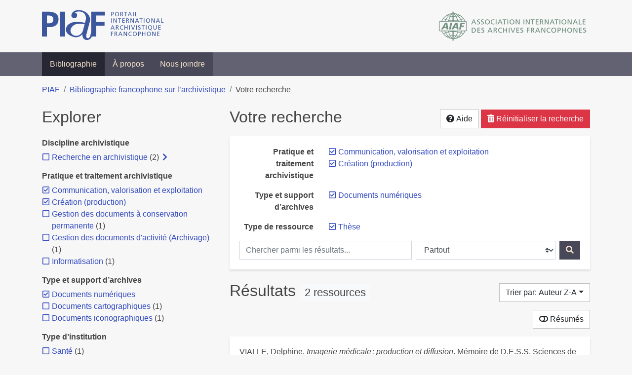

--- FILE ---
content_type: text/html; charset=utf-8
request_url: https://bibliopiaf.ebsi.umontreal.ca/bibliographie/?type=thesis&pratique-et-traitement-archivistique=Z2Z2PV79&pratique-et-traitement-archivistique=JAT5UFKZ&type-et-support-d-archives=9H4NWW66&sort=author_desc
body_size: 10992
content:
<!doctype html>
<html lang="fr" class="no-js">
        <head >
                <meta charset="utf-8"> 
                <meta http-equiv="X-UA-Compatible" content="IE=edge">
    <meta name="viewport" content="width=device-width, initial-scale=1, shrink-to-fit=no">
    <meta name="generator" content="Kerko">
    <meta name="robots" content="noindex">
    <link rel="alternate" type="application/atom+xml" href="/bibliographie/atom.xml?type=thesis&pratique-et-traitement-archivistique=Z2Z2PV79&pratique-et-traitement-archivistique=JAT5UFKZ&type-et-support-d-archives=9H4NWW66" title="Flux web personnalisé" />
            <title>Résultats | Bibliographie francophone sur l’archivistique</title>
    <link rel="stylesheet" href="/static/styles/main.css">

        <link rel="stylesheet" href="https://use.fontawesome.com/releases/v5.8.2/css/solid.css" integrity="sha384-ioUrHig76ITq4aEJ67dHzTvqjsAP/7IzgwE7lgJcg2r7BRNGYSK0LwSmROzYtgzs" crossorigin="anonymous">
        <link rel="stylesheet" href="https://use.fontawesome.com/releases/v5.8.2/css/regular.css" integrity="sha384-hCIN6p9+1T+YkCd3wWjB5yufpReULIPQ21XA/ncf3oZ631q2HEhdC7JgKqbk//4+" crossorigin="anonymous">
        <link rel="stylesheet" href="https://use.fontawesome.com/releases/v5.8.2/css/fontawesome.css" integrity="sha384-sri+NftO+0hcisDKgr287Y/1LVnInHJ1l+XC7+FOabmTTIK0HnE2ID+xxvJ21c5J" crossorigin="anonymous">
        <link rel="stylesheet" href="/bibliographie/static/kerko/css/styles.css?20230626"><script>
                    var re = new RegExp('(^|\\s)no-js(\\s|$)');
                    document.documentElement.className = document.documentElement.className.replace(re, '$1js$2');
                </script>
                    <!-- Global site tag (gtag.js) - Google Analytics -->
                    <script async src="https://www.googletagmanager.com/gtag/js?id=G-JFFPFP0YCG"></script>
                    <script>
                        window.dataLayer = window.dataLayer || [];
                        function gtag(){dataLayer.push(arguments);}
                        gtag('js', new Date());
                        gtag('config', 'G-JFFPFP0YCG');
                    </script>
    <link rel="icon" href="/static/images/favicon.ico">

        </head>
        <body >
        <header >
    <div class="container d-print-none">
        <div class="header-piaf d-flex flex-column flex-md-row justify-content-between">
            <a href="https://www.piaf-archives.org/" title="Portail international archivistique francophone">
                <img src="/static/images/logo-piaf.png" width="247" height="61" alt="Logo PIAF">
            </a>
            <a class="d-none d-md-block" href="https://www.piaf-archives.org/AIAF/association-internationale-des-archives-francophones"  title="Association internationale des archives francophones (AIAF)">
                <img src="/static/images/logo-aiaf-ff.png" width="313" height="66" alt="Logo Association internationale des archives francophones (AIAF)">
            </a>
        </div>
    </div>
    <nav class="navbar navbar-expand-md navbar-dark bg-dark d-print-none">
        <div class="container">
                <button class="navbar-toggler" type="button" data-toggle="collapse" data-target="#navbar-content" aria-controls="navbar-content" aria-expanded="false" aria-label="Basculer la navigation">
                    <span class="navbar-toggler-text">Menu</span><span class="navbar-toggler-icon"></span>
                </button>
                <div id="navbar-content" class="collapse navbar-collapse">
                    <ul class="navbar-nav justify-content-start">
    <li class="nav-item active">
        <a class="nav-link" href="/bibliographie/" >Bibliographie</a>
    </li>

    <li class="nav-item ">
        <a class="nav-link" href="/bibliographie/a-propos" >À propos</a>
    </li>

    <li class="nav-item ">
        <a class="nav-link" href="/bibliographie/nous-joindre" >Nous joindre</a>
    </li>

                    </ul>
                </div>
        </div>
    </nav>

        </header>
        <main class="container">
        
            <div class="row">
                <nav class="col d-print-none" aria-label="Fil d'Ariane">
                    <ol class="breadcrumb">
                        
            <li class="breadcrumb-item">
                <a href="https://www.piaf-archives.org/" >PIAF</a>
            </li>
            <li class="breadcrumb-item">
                <a href="/bibliographie/" >Bibliographie francophone sur l’archivistique</a>
            </li>
            <li class="breadcrumb-item active" aria-current="page">Votre recherche</li>
                    </ol>
                </nav>
            </div>
                <div class="row">
                        <div class="col-12 col-lg-8 order-lg-4">
    <div class="my-2 row">
        <h1 class="h2 col-auto pr-1 mr-auto d-inline">
                Votre recherche</h1>
            <div class="col-auto pl-0 ml-auto text-right">
                <div class="d-inline-block d-print-none mt-1 mb-2">
                    <button class="btn btn-light" data-toggle="modal" data-target="#search-help">
                        <span class="fas fa-question-circle" aria-hidden="true"></span> Aide
                    </button>
                </div>
                    <div class="d-inline-block d-lg-none d-print-none mt-1 mb-2">
                        <button id="facets-modal-toggle" class="btn btn-primary">
                            <span class="fas fa-compass" aria-hidden="true"></span> Explorer
                        </button>
                    </div>
                    <div class="d-inline-block d-print-none mt-1 mb-2">
                        <a class="btn btn-danger" href="/bibliographie/">
                            <span class="fas fa-trash-alt" aria-hidden="true"></span> Réinitialiser la recherche
                        </a>
                    </div>
            </div>
    </div>

<div class="modal fade" id="search-help" tabindex="-1" role="dialog" aria-labelledby="search-help-label" aria-hidden="true">
    <div class="modal-dialog modal-dialog-scrollable modal-lg" role="document">
        <div class="modal-content">
            <div class="modal-header">
                    <h2 class="modal-title" id="search-help-label">Aide</h2>
                    <button type="button" class="btn btn-secondary" data-dismiss="modal" title="Fermer le panneau d’aide" aria-label="Fermer le panneau d’aide">
                        <span class="fas fa-times" aria-hidden="true"></span>
                    </button>
            </div>
            <div class="modal-body">
                    <p>L’interface de recherche est composée de trois sections&nbsp;: <strong>Rechercher</strong>, <strong>Explorer</strong> et <strong>Résultats</strong>. Celles-ci sont décrites en détail ci-dessous.</p>
                    <p>Vous pouvez lancer une recherche aussi bien à partir de la section <strong>Rechercher</strong> qu’à partir de la section <strong>Explorer</strong>.</p>
                    <h3>Rechercher</h3>
                    <p>Cette section affiche vos critères de recherche courants et vous permet de soumettre des mots-clés à chercher dans la bibliographie.</p>
                    <ul>
                        <li>Chaque nouvelle soumission ajoute les mots-clés saisis à la liste des critères de recherche.</li>
                        <li>Pour lancer une nouvelle recherche plutôt qu’ajouter des mots-clés à la recherche courante, utilisez le bouton <strong>Réinitialiser la recherche</strong>, puis entrez vos mots-clés.</li>
                        <li>Pour remplacer un mot-clé déjà soumis, veuillez d’abord le retirer en décochant sa case à cocher, puis soumettre un nouveau mot-clé.</li>
                            <li>Vous pouvez contrôler la portée de votre recherche en choisissant où chercher. Les options sont&nbsp;:
                                <ul>
                                            <li><strong>Partout</strong>&nbsp;: repère vos mots-clés dans tous les champs des références bibliographiques ainsi que dans le contenu textuel des documents disponibles.</li>
                                            <li><strong>Dans les auteurs ou contributeurs</strong>&nbsp;: repère vos mots-clés dans les noms d’auteurs ou de contributeurs.</li>
                                            <li><strong>Dans les titres</strong>&nbsp;: repère vos mots-clés dans les titres.</li>
                                            <li><strong>Dans les années de publication</strong>&nbsp;: repère vos mots-clés dans le champ d’année de publication (vous pouvez utiliser l’opérateur <strong>OU</strong> avec vos mots-clés pour trouver des références ayant différentes années de publication. Par exemple, <code>2020 OU 2021</code>).</li>
                                </ul>
                            </li>
                        <li>Vous pouvez utiliser les opérateurs booléens avec vos mots-clés&nbsp;:
                            <ul>
                                <li><strong>ET</strong>&nbsp;: repère les références qui contiennent tous les termes fournis. Ceci est la relation par défaut entre les termes séparés d’un espace. Par exemple, <code>a b</code> est équivalent à <code>a ET b</code>.</li>
                                <li><strong>OU</strong>&nbsp;: repère les références qui contiennent n’importe lequel des termes fournis. Par exemple, <code>a OU b</code>.</li>
                                <li><strong>SAUF</strong>&nbsp;: exclut les références qui contiennent le terme fourni. Par exemple, <code>SAUF a</code>.</li>
                                <li>Les opérateurs booléens doivent être saisis en MAJUSCULES.</li>
                            </ul>
                        </li>
                        <li>Vous pouvez faire des groupements logiques (avec les parenthèses) pour éviter les ambiguïtés lors de la combinaison de plusieurs opérateurs booléens. Par exemple, <code>(a OU b) ET c</code>.</li>
                        <li>Vous pouvez demander une séquence exacte de mots (avec les guillemets droits), par exemple <code>"a b c"</code>. Par défaut la différence entre les positions des mots est de 1, ce qui signifie qu’une référence sera repérée si elle contient les mots et qu’ils sont consécutifs. Une distance maximale différente peut être fournie (avec le tilde), par exemple <code>"a b"~2</code> permet jusqu’à un terme entre <code>a</code> et <code>b</code>, ce qui signifie que la séquence <code>a c b</code> pourrait être repérée aussi bien que <code>a b</code>.</li>
                        <li>Vous pouvez préciser que certains termes sont plus importants que d’autres (avec l’accent circonflexe). Par exemple, <code>a^2 b c^0.5</code> indique que <code>a</code> est deux fois plus important que <code>b</code> dans le calcul de pertinence des résultats, tandis que <code>c</code> est de moitié moins important. Ce type de facteur peut être appliqué à un groupement logique, par exemple <code>(a b)^3 c</code>.</li>
                        <li>La recherche par mots-clés est insensible à la casse et les accents et la ponctuation sont ignorés.</li>
                        <li> Les terminaisons des mots sont amputées pour la plupart des champs, tels le titre, le résumé et les notes. L’amputation des terminaisons vous évite d’avoir à prévoir toutes les formes possibles d’un mot dans vos recherches. Ainsi, les termes <code>municipal</code>, <code>municipale</code> et <code>municipaux</code>, par exemple, donneront tous le même résultat. L’amputation des terminaisons n’est <em>pas</em> appliquée au texte des champs de noms, tels auteurs/contributeurs, éditeur, publication.</li>
                    </ul>
                    <h3>Explorer</h3>
                    <p>Cette section vous permet d’explorer les catégories associées aux références.</p>
                    <ul>
                        <li>Les catégories peuvent servir à affiner votre recherche. Cochez une catégorie pour l’ajouter à vos critères de recherche. Les résultats seront alors restreints aux références qui sont associées à cette catégorie.</li>
                        <li>Dé-cochez une catégorie pour la retirer de vos critères de recherche et élargir votre recherche.</li>
                        <li>Les nombres affichés à côté des catégories indiquent combien de références sont associées à chaque catégorie considérant les résultats de recherche courants. Ces nombres varieront en fonction de vos critères de recherche, de manière à toujours décrire le jeu de résultats courant. De même, des catégories et des facettes entières pourront disparaître lorsque les résultats de recherche ne contiennent aucune référence leur étant associées.</li>
                        <li>Une icône de flèche (<span class="fas fa-chevron-right" aria-hidden="true"></span>) apparaissant à côté d’une catégorie indique que des sous-catégories sont disponibles. Vous pouvez appuyer sur l’icône pour faire afficher la liste de ces catégories plus spécifiques. Par la suite, vous pouvez appuyer à nouveau pour masquer la liste. L’action d’afficher ou de masquer les sous-catégories ne modifie pas vos critères de recherche; ceci vous permet de rapidement explorer l’arborescence des catégories, si désiré.</li>
                    </ul>
                    <h3>Résultats</h3>
                    <p>Cette section présente les résultats de recherche. Si aucun critère de recherche n’a été fourni, elle montre toute la bibliographie (jusqu’à 40 références par page).</p>
                    <ul>
                        <li>Chaque référence de la liste des résultats est un hyperlien vers sa notice bibliographique complète. À partir de la notice, vous pouvez continuer à explorer les résultats de recherche en naviguant vers les notices précédentes ou suivantes de vos résultats de recherche, ou encore retourner à la liste des résultats.</li>
                        <li>Des hyperliens supplémentaires, tels que <strong>Consulter le document</strong> ou <strong>Consulter sur <em>[nom d’un site web]</em></strong>, peuvent apparaître sous un résultat de recherche. Ces liens vous fournissent un accès rapide à la ressource, des liens que vous trouverez également dans la notice bibliographique.</li>
                            <li>Le bouton <strong>Résumés</strong> vous permet d’activer ou de désactiver l’affichage des résumés dans la liste des résultats de recherche. Toutefois, activer l’affichage des résumés n’aura aucun effet sur les résultats pour lesquels aucun résumé n’est disponible.
                            <li>Diverses options sont fournies pour permettre de contrôler l’ordonnancement les résultats de recherche. L’une d’elles est l’option de tri par <strong>Pertinence</strong>, qui classe les résultats du plus pertinent au moins pertinent. Le score utilisé à cette fin prend en compte la fréquence des mots ainsi que les champs dans lesquels ils apparaissent. Par exemple, si un terme recherché apparaît fréquemment dans une référence ou est l’un d’un très petit nombre de termes utilisé dans cette référence, cette référence aura probablement un score plus élevé qu’une autre où le terme apparaît moins fréquemment ou qui contient un très grand nombre de mots. De même, le score sera plus élevé si un terme est rare dans l’ensemble de la bibliographie que s’il est très commun. De plus, si un terme de recherche apparaît par exemple dans le titre d’une référence, le score de cette référence sera plus élevé que s’il apparaissait dans un champ moins important tel le résumé.</li>
                            <li>Le tri par <strong>Pertinence</strong> n’est disponible qu’après avoir soumis des mots-clés par le biais de la section <strong>Rechercher</strong>.</li>
                            <li>Les catégories sélectionnées dans la section <strong>Explorer</strong> n’ont aucun effet sur le tri par pertinence. Elles ne font que filtrer la liste des résultats.</li>
                    </ul>
                    <div class="my-3 text-right">
                        <button type="button" class="btn btn-secondary" data-dismiss="modal" aria-label="Fermer le panneau d’aide">Fermer</button>
                    </div>
            </div>
        </div>
    </div>
</div>
        <div class="card breadbox mb-4">
            <div class="card-body">
            
            
            
        <div class="row">
            <div class="col-md-4 col-xl-3 font-weight-bold break-word text-md-right text-print-left">
                Pratique et traitement archivistique
            </div>
            <div class="col-md-8 col-xl-9">
        <ul class="list-unstyled mb-0"><li class="position-relative" style="margin-left:20px;"><a class="no-decorate" href="/bibliographie/?type=thesis&pratique-et-traitement-archivistique=JAT5UFKZ&type-et-support-d-archives=9H4NWW66&sort=author_desc" title="Retirer le filtre 'Communication, valorisation et exploitation'" aria-label="Retirer le filtre 'Communication, valorisation et exploitation'" rel="nofollow"><span class="far fa-check-square position-absolute" aria-hidden="true" style="margin-left:1px;top:-1px;left:-20px;line-height:1.5;"></span>
                    <span class="facet-item-label parent-decorate">Communication, valorisation et exploitation</span></a>
            
        </li><li class="position-relative" style="margin-left:20px;"><a class="no-decorate" href="/bibliographie/?type=thesis&pratique-et-traitement-archivistique=Z2Z2PV79&type-et-support-d-archives=9H4NWW66&sort=author_desc" title="Retirer le filtre 'Création (production)'" aria-label="Retirer le filtre 'Création (production)'" rel="nofollow"><span class="far fa-check-square position-absolute" aria-hidden="true" style="margin-left:1px;top:-1px;left:-20px;line-height:1.5;"></span>
                    <span class="facet-item-label parent-decorate">Création (production)</span></a>
            
        </li>
        </ul>
            </div>
        </div>
            
        <div class="row">
            <div class="col-md-4 col-xl-3 font-weight-bold break-word text-md-right text-print-left">
                Type et support d’archives
            </div>
            <div class="col-md-8 col-xl-9">
        <ul class="list-unstyled mb-0"><li class="position-relative" style="margin-left:20px;"><a class="no-decorate" href="/bibliographie/?type=thesis&pratique-et-traitement-archivistique=Z2Z2PV79&pratique-et-traitement-archivistique=JAT5UFKZ&sort=author_desc" title="Retirer le filtre 'Documents numériques'" aria-label="Retirer le filtre 'Documents numériques'" rel="nofollow"><span class="far fa-check-square position-absolute" aria-hidden="true" style="margin-left:1px;top:-1px;left:-20px;line-height:1.5;"></span>
                    <span class="facet-item-label parent-decorate">Documents numériques</span></a>
            
        </li>
        </ul>
            </div>
        </div>
            
            
            
            
            
            
            
        <div class="row">
            <div class="col-md-4 col-xl-3 font-weight-bold break-word text-md-right text-print-left">
                Type de ressource
            </div>
            <div class="col-md-8 col-xl-9">
        <ul class="list-unstyled mb-0"><li class="position-relative" style="margin-left:20px;"><a class="no-decorate" href="/bibliographie/?pratique-et-traitement-archivistique=Z2Z2PV79&pratique-et-traitement-archivistique=JAT5UFKZ&type-et-support-d-archives=9H4NWW66&sort=author_desc" title="Retirer le filtre 'Thèse'" aria-label="Retirer le filtre 'Thèse'" rel="nofollow"><span class="far fa-check-square position-absolute" aria-hidden="true" style="margin-left:1px;top:-1px;left:-20px;line-height:1.5;"></span>
                    <span class="facet-item-label parent-decorate">Thèse</span></a>
            
        </li>
        </ul>
            </div>
        </div>
            
            
            
    <form method="post" role="search" class="form d-print-none px-0"><input id="csrf_token" name="csrf_token" type="hidden" value="IjJhMzViNTVhOGFhNGM2NGRlY2UzNjI3NTZhMWU0M2RjODdhNThjZTki.aWr_LA.9rR1T_-djaFZ61o1Z3rsHEM8BiM">
        <div class="form-row mx-n1">
            <div class="col-12 col-md px-1 mb-2 mb-md-0">
                <label for="keywords" class="sr-only">Chercher parmi les résultats...</label><input class="form-control" id="keywords" maxlength="1000" name="keywords" placeholder="Chercher parmi les résultats..." type="search" value="">
            </div>
            <div class="col col-md-5 px-1">
                <label for="scope" class="sr-only">Chercher dans...</label><select class="custom-select" id="scope" name="scope"><option value="all">Partout</option><option value="creator">Dans les auteurs ou contributeurs</option><option value="title">Dans les titres</option><option value="pubyear">Dans les années de publication</option></select>
            </div>
            <div class="col-auto px-1">
                <button id="submit" type="submit" class="btn btn-primary" title="Rechercher" aria-label="Rechercher">
                    <span class="fas fa-search" aria-hidden="true"></span>
                </button>
            </div>
        </div>
    </form>
            </div>
        </div>
    <div class="my-2 row">
        <div class="col-auto mr-auto">
            <h2 class="d-inline mb-2">Résultats
                    <span class="badge badge-light">2 ressources</span>
            </h2>
        </div>
            <div class="col-auto pl-0 ml-auto mt-1 mb-2 text-right">
                <div class="d-inline-block d-print-none">
    <div class="dropdown">
        <button class="btn btn-light dropdown-toggle" type="button" id="sort-options" data-toggle="dropdown" aria-haspopup="true" aria-expanded="false" aria-label="Trier par...">
            <span aria-hidden="true">Trier par: Auteur Z-A</span></button>
        <div class="dropdown-menu dropdown-menu-right" aria-labelledby="sort-options"><a class="dropdown-item" href="/bibliographie/?type=thesis&pratique-et-traitement-archivistique=Z2Z2PV79&pratique-et-traitement-archivistique=JAT5UFKZ&type-et-support-d-archives=9H4NWW66&sort=date_desc"  title="Trier par Date décroissante" aria-label="Trier par Date décroissante" rel="nofollow">Date décroissante</a><a class="dropdown-item" href="/bibliographie/?type=thesis&pratique-et-traitement-archivistique=Z2Z2PV79&pratique-et-traitement-archivistique=JAT5UFKZ&type-et-support-d-archives=9H4NWW66&sort=date_asc"  title="Trier par Date croissante" aria-label="Trier par Date croissante" rel="nofollow">Date croissante</a><a class="dropdown-item" href="/bibliographie/?type=thesis&pratique-et-traitement-archivistique=Z2Z2PV79&pratique-et-traitement-archivistique=JAT5UFKZ&type-et-support-d-archives=9H4NWW66&sort=author_asc"  title="Trier par Auteur A-Z" aria-label="Trier par Auteur A-Z" rel="nofollow">Auteur A-Z</a><a class="dropdown-item active" href="/bibliographie/?type=thesis&pratique-et-traitement-archivistique=Z2Z2PV79&pratique-et-traitement-archivistique=JAT5UFKZ&type-et-support-d-archives=9H4NWW66&sort=author_desc" aria-current="true" title="Trier par Auteur Z-A (Tri courant)" aria-label="Trier par Auteur Z-A (Tri courant)" rel="nofollow">Auteur Z-A</a><a class="dropdown-item" href="/bibliographie/?type=thesis&pratique-et-traitement-archivistique=Z2Z2PV79&pratique-et-traitement-archivistique=JAT5UFKZ&type-et-support-d-archives=9H4NWW66&sort=title_asc"  title="Trier par Titre A-Z" aria-label="Trier par Titre A-Z" rel="nofollow">Titre A-Z</a><a class="dropdown-item" href="/bibliographie/?type=thesis&pratique-et-traitement-archivistique=Z2Z2PV79&pratique-et-traitement-archivistique=JAT5UFKZ&type-et-support-d-archives=9H4NWW66&sort=title_desc"  title="Trier par Titre Z-A" aria-label="Trier par Titre Z-A" rel="nofollow">Titre Z-A</a>
        </div>
    </div>
                </div>
            </div>
    </div>
            <div class="row">
                    <div class="col-auto ml-auto pl-0">
                            <a class="btn btn-light d-print-none" href="/bibliographie/?type=thesis&pratique-et-traitement-archivistique=Z2Z2PV79&pratique-et-traitement-archivistique=JAT5UFKZ&type-et-support-d-archives=9H4NWW66&sort=author_desc&page=1&abstracts=1" title="Montrer les résumés" aria-label="Montrer les résumés"><span class="fas fa-toggle-off" aria-hidden="true"></span> Résumés</a>
                    </div>
            </div>
            <div class="card my-3">
                <div class="card-body py-1">
                    <ul class="list-unstyled ">

<li class="search-item break-word my-3">
            <div class="d-flex">
                <a class="d-block mw-100 mr-auto" href="/bibliographie/?type=thesis&pratique-et-traitement-archivistique=Z2Z2PV79&pratique-et-traitement-archivistique=JAT5UFKZ&type-et-support-d-archives=9H4NWW66&sort=author_desc&page=1&page-len=1&id=S6CNRADS" title="Voir les détails">
<div class="csl-bib-body" style="line-height: 1.35; ">
  <div class="csl-entry">VIALLE, Delphine. <i>Imagerie m&#xE9;dicale&#x202F;: production et diffusion</i>. M&#xE9;moire de D.E.S.S. Sciences de l&#x2019;information et de la documentation sp&#xE9;cialis&#xE9;es. Paris, France&#x202F;: Institut national des techniques de la documentation (INTD), 1999</div>
</div>
                </a><span class='Z3988' title='url_ver=Z39.88-2004&amp;ctx_ver=Z39.88-2004&amp;rfr_id=info%3Asid%2Fzotero.org%3A2&amp;rft_val_fmt=info%3Aofi%2Ffmt%3Akev%3Amtx%3Adissertation&amp;rft.title=Imagerie%20m%C3%A9dicale%20%3A%20production%20et%20diffusion&amp;rft.inst=Institut%20national%20des%20techniques%20de%20la%20documentation%20(INTD)&amp;rft.degree=M%C3%A9moire%20de%20D.E.S.S.%20Sciences%20de%20l&apos;information%20et%20de%20la%20documentation%20sp%C3%A9cialis%C3%A9es&amp;rft.aufirst=Delphine&amp;rft.aulast=Vialle&amp;rft.au=Delphine%20Vialle&amp;rft.date=1999&amp;rft.tpages=94'></span>

            </div>
</li>

<li class="search-item break-word my-3">
            <div class="d-flex">
                <a class="d-block mw-100 mr-auto" href="/bibliographie/?type=thesis&pratique-et-traitement-archivistique=Z2Z2PV79&pratique-et-traitement-archivistique=JAT5UFKZ&type-et-support-d-archives=9H4NWW66&sort=author_desc&page=2&page-len=1&id=4YXCX55K" title="Voir les détails">
<div class="csl-bib-body" style="line-height: 1.35; ">
  <div class="csl-entry">RICHEZ, Christine. <i>R&#xE9;flexions sur la r&#xE9;alisation d&#x2019;un CD-ROM cartographique&#x202F;: Etude de cas dans le domaine de l&#x2019;urbanisme</i>. M&#xE9;moire de D.E.S.S. Sciences de l&#x2019;information et de la documentation sp&#xE9;cialis&#xE9;es. Paris, France&#x202F;: Institut national des techniques de la documentation (INTD), 1996</div>
</div>
                </a><span class='Z3988' title='url_ver=Z39.88-2004&amp;ctx_ver=Z39.88-2004&amp;rfr_id=info%3Asid%2Fzotero.org%3A2&amp;rft_val_fmt=info%3Aofi%2Ffmt%3Akev%3Amtx%3Adissertation&amp;rft.title=R%C3%A9flexions%20sur%20la%20r%C3%A9alisation%20d&apos;un%20CD-ROM%20cartographique%20%3A%20Etude%20de%20cas%20dans%20le%20domaine%20de%20l&apos;urbanisme&amp;rft.inst=Institut%20national%20des%20techniques%20de%20la%20documentation%20(INTD)&amp;rft.degree=M%C3%A9moire%20de%20D.E.S.S.%20Sciences%20de%20l&apos;information%20et%20de%20la%20documentation%20sp%C3%A9cialis%C3%A9es&amp;rft.aufirst=Christine&amp;rft.aulast=Richez&amp;rft.au=Christine%20Richez&amp;rft.date=1996&amp;rft.tpages=75'></span>

            </div>
</li>
                    </ul>
                </div>
            </div>
                <div class="row">
                    <div class="col-auto ml-auto mt-2 mb-4 text-right">
                            <div class="d-none d-md-inline-block d-print-none mb-1">
                                <button id="print-link" class="btn btn-light" type="button" data-url="/bibliographie/?type=thesis&pratique-et-traitement-archivistique=Z2Z2PV79&pratique-et-traitement-archivistique=JAT5UFKZ&type-et-support-d-archives=9H4NWW66&sort=author_desc&page-len=all&print-preview=1">
                                    <span class="fas fa-print" aria-hidden="true"></span> Imprimer 2 références
                                </button>
                            </div>
                            <div class="d-inline-block d-print-none mb-1">
                                <div class="dropdown">
                                    <button class="btn btn-light dropdown-toggle" type="button" id="download-options" data-toggle="dropdown" aria-haspopup="true" aria-expanded="false">
                                        <span class="fas fa-download" aria-hidden="true"></span> Télécharger 2 notices</button>
                                    <div class="dropdown-menu dropdown-menu-right dropdown-width-300" aria-labelledby="download-options">
                                            <a class="dropdown-item" href="/bibliographie/export/ris/?type=thesis&pratique-et-traitement-archivistique=Z2Z2PV79&pratique-et-traitement-archivistique=JAT5UFKZ&type-et-support-d-archives=9H4NWW66&sort=author_desc" rel="nofollow" type="application/x-research-info-systems" title="Télécharger au format RIS" aria-label="Télécharger au format RIS">RIS</a>
                                            <p class="px-4 text-muted">Format recommandé pour la plupart des logiciels de gestion de références bibliographiques</p>
                                            <a class="dropdown-item" href="/bibliographie/export/bibtex/?type=thesis&pratique-et-traitement-archivistique=Z2Z2PV79&pratique-et-traitement-archivistique=JAT5UFKZ&type-et-support-d-archives=9H4NWW66&sort=author_desc" rel="nofollow" type="application/x-bibtex" title="Télécharger au format BibTeX" aria-label="Télécharger au format BibTeX">BibTeX</a>
                                            <p class="px-4 text-muted">Format recommandé pour les logiciels spécialement conçus pour BibTeX</p>
                                    </div>
                                </div>
                            </div>
                            <div class="d-inline-block d-print-none mb-1">
                                <a class="btn btn-light" href="/bibliographie/atom.xml?type=thesis&pratique-et-traitement-archivistique=Z2Z2PV79&pratique-et-traitement-archivistique=JAT5UFKZ&type-et-support-d-archives=9H4NWW66" type="application/atom+xml" title="Flux web personnalisé d’après vos critères de recherche" target="_blank" rel="noopener">
                                    <span class="fas fa-rss" aria-hidden="true"></span> Flux web personnalisé
                                </a>
                            </div>
                    </div>
                </div>
            <div class="text-right mb-4 text-muted d-print-none">
                    Dernière mise à jour depuis la base de données&nbsp;: 16/01/2026 06:30 (CET)
            </div>
                        </div>
                            <div class="col-12 col-lg-4 order-lg-1">
            <div id="facets-container" class="d-none d-lg-block d-print-none">
                <h2 class="mt-2 mb-4">Explorer</h2>
                <div id="facets" class="facets">
                        
        <div>
            <h3 class="h6 font-weight-bold">
                Discipline archivistique
            </h3>
            <div>
        <ul id="f-discipline-archivistique" class="list-unstyled collapse show"><li class="position-relative" style="margin-left:20px;"><a class="no-decorate" href="/bibliographie/?type=thesis&pratique-et-traitement-archivistique=Z2Z2PV79&pratique-et-traitement-archivistique=JAT5UFKZ&type-et-support-d-archives=9H4NWW66&discipline-archivistique=IQCEVJTL&sort=author_desc" title="Ajouter le filtre 'Recherche en archivistique'" aria-label="Ajouter le filtre 'Recherche en archivistique'" rel="nofollow"><span class="far fa-square position-absolute" aria-hidden="true" style="margin-left:1px;top:-1px;left:-20px;line-height:1.5;"></span>
                    <span class="facet-item-label parent-decorate">Recherche en archivistique</span></a>
            <span class="facet-item-count"> (2) </span><button class="btn btn-link px-0 py-0 border-0 align-baseline btn-expand" data-toggle="collapse" data-target="#f-discipline-archivistique-IQCEVJTL" aria-controls="f-discipline-archivistique-IQCEVJTL" aria-expanded="false" title="Afficher les filtres plus spécifiques" aria-label="Afficher les filtres plus spécifiques"><span class="fas fa-chevron-right" aria-hidden="true" style="width: 1rem;"></span>
    </button><button class="btn btn-link px-0 py-0 border-0 align-baseline btn-collapse" data-toggle="collapse" data-target="#f-discipline-archivistique-IQCEVJTL" aria-controls="f-discipline-archivistique-IQCEVJTL" aria-expanded="true" title="Masquer les filtres plus spécifiques" aria-label="Masquer les filtres plus spécifiques"><span class="fas fa-chevron-down" aria-hidden="true" style="width: 1rem;"></span>
    </button>
                
        <ul id="f-discipline-archivistique-IQCEVJTL" class="list-no-bullets collapse"><li class="position-relative"><a class="no-decorate" href="/bibliographie/?type=thesis&pratique-et-traitement-archivistique=Z2Z2PV79&pratique-et-traitement-archivistique=JAT5UFKZ&type-et-support-d-archives=9H4NWW66&discipline-archivistique=IQCEVJTL.7V2W5LUR&sort=author_desc" title="Ajouter le filtre 'Travaux de recherche'" aria-label="Ajouter le filtre 'Travaux de recherche'" rel="nofollow"><span class="far fa-square position-absolute" aria-hidden="true" style="margin-left:1px;top:-1px;left:-20px;line-height:1.5;"></span>
                    <span class="facet-item-label parent-decorate">Travaux de recherche</span></a>
            <span class="facet-item-count"> (2) </span>
        </li>
        </ul>
        </li>
        </ul>
            </div>
        </div>
                        
                        
        <div>
            <h3 class="h6 font-weight-bold">
                Pratique et traitement archivistique
            </h3>
            <div>
        <ul id="f-pratique-et-traitement-archivistique" class="list-unstyled collapse show"><li class="position-relative" style="margin-left:20px;"><a class="no-decorate" href="/bibliographie/?type=thesis&pratique-et-traitement-archivistique=JAT5UFKZ&type-et-support-d-archives=9H4NWW66&sort=author_desc" title="Retirer le filtre 'Communication, valorisation et exploitation'" aria-label="Retirer le filtre 'Communication, valorisation et exploitation'" rel="nofollow"><span class="far fa-check-square position-absolute" aria-hidden="true" style="margin-left:1px;top:-1px;left:-20px;line-height:1.5;"></span>
                    <span class="facet-item-label parent-decorate">Communication, valorisation et exploitation</span></a>
            
        </li><li class="position-relative" style="margin-left:20px;"><a class="no-decorate" href="/bibliographie/?type=thesis&pratique-et-traitement-archivistique=Z2Z2PV79&type-et-support-d-archives=9H4NWW66&sort=author_desc" title="Retirer le filtre 'Création (production)'" aria-label="Retirer le filtre 'Création (production)'" rel="nofollow"><span class="far fa-check-square position-absolute" aria-hidden="true" style="margin-left:1px;top:-1px;left:-20px;line-height:1.5;"></span>
                    <span class="facet-item-label parent-decorate">Création (production)</span></a>
            
        </li><li class="position-relative" style="margin-left:20px;"><a class="no-decorate" href="/bibliographie/?type=thesis&pratique-et-traitement-archivistique=Z2Z2PV79&pratique-et-traitement-archivistique=JAT5UFKZ&pratique-et-traitement-archivistique=3BM6N968&type-et-support-d-archives=9H4NWW66&sort=author_desc" title="Ajouter le filtre 'Gestion des documents à conservation permanente'" aria-label="Ajouter le filtre 'Gestion des documents à conservation permanente'" rel="nofollow"><span class="far fa-square position-absolute" aria-hidden="true" style="margin-left:1px;top:-1px;left:-20px;line-height:1.5;"></span>
                    <span class="facet-item-label parent-decorate">Gestion des documents à conservation permanente</span></a>
            <span class="facet-item-count"> (1) </span>
        </li><li class="position-relative" style="margin-left:20px;"><a class="no-decorate" href="/bibliographie/?type=thesis&pratique-et-traitement-archivistique=Z2Z2PV79&pratique-et-traitement-archivistique=JAT5UFKZ&pratique-et-traitement-archivistique=2S4C448J&type-et-support-d-archives=9H4NWW66&sort=author_desc" title="Ajouter le filtre 'Gestion des documents d&#39;activité (Archivage)'" aria-label="Ajouter le filtre 'Gestion des documents d&#39;activité (Archivage)'" rel="nofollow"><span class="far fa-square position-absolute" aria-hidden="true" style="margin-left:1px;top:-1px;left:-20px;line-height:1.5;"></span>
                    <span class="facet-item-label parent-decorate">Gestion des documents d&#39;activité (Archivage)</span></a>
            <span class="facet-item-count"> (1) </span>
        </li><li class="position-relative" style="margin-left:20px;"><a class="no-decorate" href="/bibliographie/?type=thesis&pratique-et-traitement-archivistique=Z2Z2PV79&pratique-et-traitement-archivistique=JAT5UFKZ&pratique-et-traitement-archivistique=YM9RD98Q&type-et-support-d-archives=9H4NWW66&sort=author_desc" title="Ajouter le filtre 'Informatisation'" aria-label="Ajouter le filtre 'Informatisation'" rel="nofollow"><span class="far fa-square position-absolute" aria-hidden="true" style="margin-left:1px;top:-1px;left:-20px;line-height:1.5;"></span>
                    <span class="facet-item-label parent-decorate">Informatisation</span></a>
            <span class="facet-item-count"> (1) </span>
        </li>
        </ul>
            </div>
        </div>
                        
        <div>
            <h3 class="h6 font-weight-bold">
                Type et support d’archives
            </h3>
            <div>
        <ul id="f-type-et-support-d-archives" class="list-unstyled collapse show"><li class="position-relative" style="margin-left:20px;"><a class="no-decorate" href="/bibliographie/?type=thesis&pratique-et-traitement-archivistique=Z2Z2PV79&pratique-et-traitement-archivistique=JAT5UFKZ&sort=author_desc" title="Retirer le filtre 'Documents numériques'" aria-label="Retirer le filtre 'Documents numériques'" rel="nofollow"><span class="far fa-check-square position-absolute" aria-hidden="true" style="margin-left:1px;top:-1px;left:-20px;line-height:1.5;"></span>
                    <span class="facet-item-label parent-decorate">Documents numériques</span></a>
            
        </li><li class="position-relative" style="margin-left:20px;"><a class="no-decorate" href="/bibliographie/?type=thesis&pratique-et-traitement-archivistique=Z2Z2PV79&pratique-et-traitement-archivistique=JAT5UFKZ&type-et-support-d-archives=9H4NWW66&type-et-support-d-archives=56Z437MT&sort=author_desc" title="Ajouter le filtre 'Documents cartographiques'" aria-label="Ajouter le filtre 'Documents cartographiques'" rel="nofollow"><span class="far fa-square position-absolute" aria-hidden="true" style="margin-left:1px;top:-1px;left:-20px;line-height:1.5;"></span>
                    <span class="facet-item-label parent-decorate">Documents cartographiques</span></a>
            <span class="facet-item-count"> (1) </span>
        </li><li class="position-relative" style="margin-left:20px;"><a class="no-decorate" href="/bibliographie/?type=thesis&pratique-et-traitement-archivistique=Z2Z2PV79&pratique-et-traitement-archivistique=JAT5UFKZ&type-et-support-d-archives=9H4NWW66&type-et-support-d-archives=69YNGF56&sort=author_desc" title="Ajouter le filtre 'Documents iconographiques'" aria-label="Ajouter le filtre 'Documents iconographiques'" rel="nofollow"><span class="far fa-square position-absolute" aria-hidden="true" style="margin-left:1px;top:-1px;left:-20px;line-height:1.5;"></span>
                    <span class="facet-item-label parent-decorate">Documents iconographiques</span></a>
            <span class="facet-item-count"> (1) </span>
        </li>
        </ul>
            </div>
        </div>
                        
                        
                        
        <div>
            <h3 class="h6 font-weight-bold">
                Type d’institution
            </h3>
            <div>
        <ul id="f-type-d-institution" class="list-unstyled collapse show"><li class="position-relative" style="margin-left:20px;"><a class="no-decorate" href="/bibliographie/?type=thesis&pratique-et-traitement-archivistique=Z2Z2PV79&pratique-et-traitement-archivistique=JAT5UFKZ&type-et-support-d-archives=9H4NWW66&type-d-institution=TM8BBNSZ&sort=author_desc" title="Ajouter le filtre 'Santé'" aria-label="Ajouter le filtre 'Santé'" rel="nofollow"><span class="far fa-square position-absolute" aria-hidden="true" style="margin-left:1px;top:-1px;left:-20px;line-height:1.5;"></span>
                    <span class="facet-item-label parent-decorate">Santé</span></a>
            <span class="facet-item-count"> (1) </span>
        </li>
        </ul>
            </div>
        </div>
                        
                        
                        
                        
        <div>
            <h3 class="h6 font-weight-bold">
                Type de ressource
            </h3>
            <div>
        <ul id="f-type" class="list-unstyled collapse show"><li class="position-relative" style="margin-left:20px;"><a class="no-decorate" href="/bibliographie/?pratique-et-traitement-archivistique=Z2Z2PV79&pratique-et-traitement-archivistique=JAT5UFKZ&type-et-support-d-archives=9H4NWW66&sort=author_desc" title="Retirer le filtre 'Thèse'" aria-label="Retirer le filtre 'Thèse'" rel="nofollow"><span class="far fa-check-square position-absolute" aria-hidden="true" style="margin-left:1px;top:-1px;left:-20px;line-height:1.5;"></span>
                    <span class="facet-item-label parent-decorate">Thèse</span></a>
            
        </li>
        </ul>
            </div>
        </div>
                        
        <div>
            <h3 class="h6 font-weight-bold">
                Année de publication
            </h3>
            <div>
        <ul id="f-year" class="list-unstyled collapse show"><li class="position-relative" style="margin-left:20px;"><a class="no-decorate" href="/bibliographie/?type=thesis&pratique-et-traitement-archivistique=Z2Z2PV79&pratique-et-traitement-archivistique=JAT5UFKZ&type-et-support-d-archives=9H4NWW66&year=1900&sort=author_desc" title="Ajouter le filtre 'Entre 1900 et 1999'" aria-label="Ajouter le filtre 'Entre 1900 et 1999'" rel="nofollow"><span class="far fa-square position-absolute" aria-hidden="true" style="margin-left:1px;top:-1px;left:-20px;line-height:1.5;"></span>
                    <span class="facet-item-label parent-decorate">Entre 1900 et 1999</span></a>
            <span class="facet-item-count"> (2) </span><button class="btn btn-link px-0 py-0 border-0 align-baseline btn-expand" data-toggle="collapse" data-target="#f-year-1900" aria-controls="f-year-1900" aria-expanded="false" title="Afficher les filtres plus spécifiques" aria-label="Afficher les filtres plus spécifiques"><span class="fas fa-chevron-right" aria-hidden="true" style="width: 1rem;"></span>
    </button><button class="btn btn-link px-0 py-0 border-0 align-baseline btn-collapse" data-toggle="collapse" data-target="#f-year-1900" aria-controls="f-year-1900" aria-expanded="true" title="Masquer les filtres plus spécifiques" aria-label="Masquer les filtres plus spécifiques"><span class="fas fa-chevron-down" aria-hidden="true" style="width: 1rem;"></span>
    </button>
                
        <ul id="f-year-1900" class="list-no-bullets collapse"><li class="position-relative"><a class="no-decorate" href="/bibliographie/?type=thesis&pratique-et-traitement-archivistique=Z2Z2PV79&pratique-et-traitement-archivistique=JAT5UFKZ&type-et-support-d-archives=9H4NWW66&year=1900.1990&sort=author_desc" title="Ajouter le filtre 'Entre 1990 et 1999'" aria-label="Ajouter le filtre 'Entre 1990 et 1999'" rel="nofollow"><span class="far fa-square position-absolute" aria-hidden="true" style="margin-left:1px;top:-1px;left:-20px;line-height:1.5;"></span>
                    <span class="facet-item-label parent-decorate">Entre 1990 et 1999</span></a>
            <span class="facet-item-count"> (2) </span><button class="btn btn-link px-0 py-0 border-0 align-baseline btn-expand" data-toggle="collapse" data-target="#f-year-1900-1900-1990" aria-controls="f-year-1900-1900-1990" aria-expanded="false" title="Afficher les filtres plus spécifiques" aria-label="Afficher les filtres plus spécifiques"><span class="fas fa-chevron-right" aria-hidden="true" style="width: 1rem;"></span>
    </button><button class="btn btn-link px-0 py-0 border-0 align-baseline btn-collapse" data-toggle="collapse" data-target="#f-year-1900-1900-1990" aria-controls="f-year-1900-1900-1990" aria-expanded="true" title="Masquer les filtres plus spécifiques" aria-label="Masquer les filtres plus spécifiques"><span class="fas fa-chevron-down" aria-hidden="true" style="width: 1rem;"></span>
    </button>
                
        <ul id="f-year-1900-1900-1990" class="list-no-bullets collapse"><li class="position-relative"><a class="no-decorate" href="/bibliographie/?type=thesis&pratique-et-traitement-archivistique=Z2Z2PV79&pratique-et-traitement-archivistique=JAT5UFKZ&type-et-support-d-archives=9H4NWW66&year=1900.1990.1996&sort=author_desc" title="Ajouter le filtre '1996'" aria-label="Ajouter le filtre '1996'" rel="nofollow"><span class="far fa-square position-absolute" aria-hidden="true" style="margin-left:1px;top:-1px;left:-20px;line-height:1.5;"></span>
                    <span class="facet-item-label parent-decorate">1996</span></a>
            <span class="facet-item-count"> (1) </span>
        </li><li class="position-relative"><a class="no-decorate" href="/bibliographie/?type=thesis&pratique-et-traitement-archivistique=Z2Z2PV79&pratique-et-traitement-archivistique=JAT5UFKZ&type-et-support-d-archives=9H4NWW66&year=1900.1990.1999&sort=author_desc" title="Ajouter le filtre '1999'" aria-label="Ajouter le filtre '1999'" rel="nofollow"><span class="far fa-square position-absolute" aria-hidden="true" style="margin-left:1px;top:-1px;left:-20px;line-height:1.5;"></span>
                    <span class="facet-item-label parent-decorate">1999</span></a>
            <span class="facet-item-count"> (1) </span>
        </li>
        </ul>
        </li>
        </ul>
        </li>
        </ul>
            </div>
        </div>
                        
        <div>
            <h3 class="h6 font-weight-bold">
                Ressource en ligne
            </h3>
            <div>
        <ul id="f-link" class="list-unstyled collapse show"><li class="position-relative" style="margin-left:20px;"><a class="no-decorate" href="/bibliographie/?type=thesis&pratique-et-traitement-archivistique=Z2Z2PV79&pratique-et-traitement-archivistique=JAT5UFKZ&type-et-support-d-archives=9H4NWW66&link=f&sort=author_desc" title="Ajouter le filtre 'Non'" aria-label="Ajouter le filtre 'Non'" rel="nofollow"><span class="far fa-square position-absolute" aria-hidden="true" style="margin-left:1px;top:-1px;left:-20px;line-height:1.5;"></span>
                    <span class="facet-item-label parent-decorate">Non</span></a>
            <span class="facet-item-count"> (2) </span>
        </li>
        </ul>
            </div>
        </div>
                        
                </div>
            </div>
            <div id="facets-modal" class="modal fade" tabindex="-1" role="dialog" aria-labelledby="facets-modal-label" aria-hidden="true">
                <div class="modal-dialog modal-lg modal-dialog-scrollable" role="document">
                    <div class="modal-content">
                        <div class="modal-header">
                                <h2 id="facets-modal-label" class="modal-title">Explorer</h2>
                                <button type="button" class="btn btn-secondary" data-dismiss="modal" title="Fermer le panneau d’exploration" aria-label="Fermer le panneau d’exploration">
                                    <span class="fas fa-times" aria-hidden="true"></span>
                                </button>
                        </div>
                        <div id="facets-modal-body" class="modal-body">
                                <div class="my-3 text-right">
                                    <button type="button" class="btn btn-secondary" data-dismiss="modal" aria-label="Fermer le panneau d’exploration">Fermer</button>
                                </div>
                        </div>
                    </div>
                </div>
            </div>
                            </div>
                </div>
        </main>
    <footer class="footer-piaf">
        <div class="text-center pt-3 pb-2">
            <a class="footer-piaf__link" href="https://www.piaf-archives.org/" title="Portail international archivistique francophone">PIAF</a> &bullet; <a class="footer-piaf__link" href="/bibliographie/">Bibliographie francophone sur l’archivistique</a>
        </div>
        <div class="text-center py-3 d-print-none">
            <a href="https://www.piaf-archives.org/AIAF/association-internationale-des-archives-francophones"  title="Association internationale des archives francophones (AIAF)">
                <img class="d-inline my-4 mx-4" src="/static/images/logo-aiaf-d.png" width="294" height="110" alt="Logo Association internationale des archives francophones (AIAF)">
            </a>
            <a href="https://ebsi.umontreal.ca/" target="_blank" rel="noopener" title="École de bibliothéconomie et des sciences de l’information (EBSI)">
                <img class="d-inline my-4 mx-4" src="/static/images/logo-ebsi-b.png" width="263" height="100" alt="Logo École de bibliothéconomie et des sciences de l’information (EBSI)">
            </a>
        </div>
    </footer>

    <script type="text/javascript" src="/static/scripts/main.js"></script>

        <script src="/bibliographie/static/kerko/js/search.js?20221229"></script>
            <script src="/bibliographie/static/kerko/js/print.js"></script>
        </body>
</html>